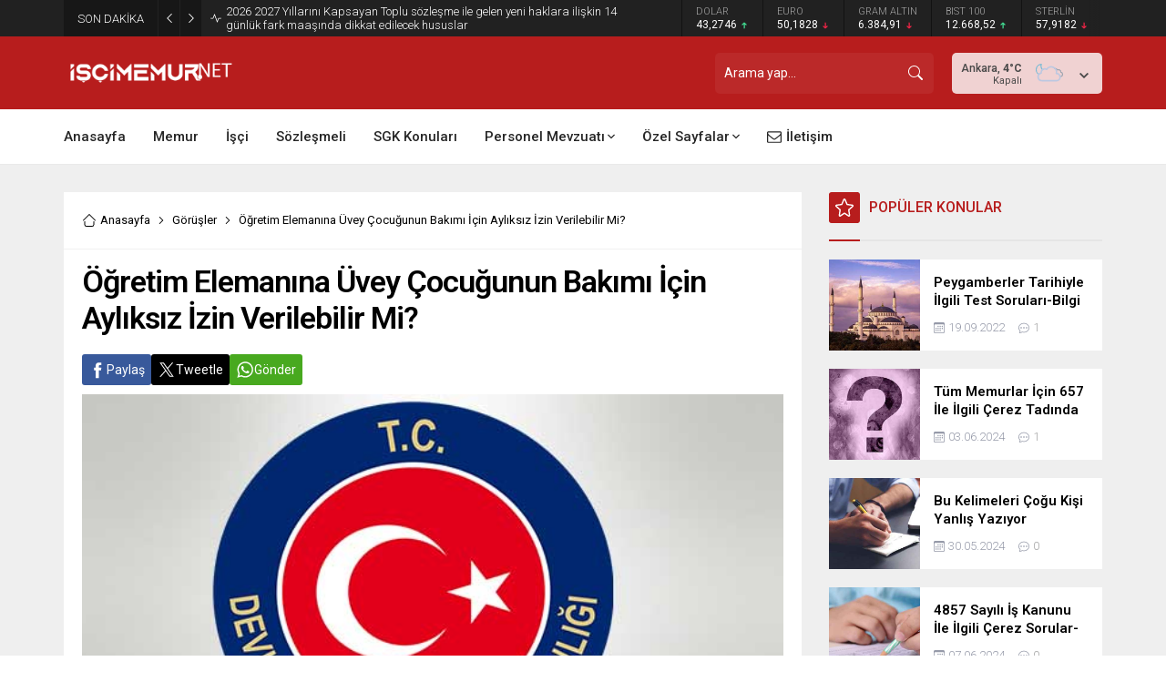

--- FILE ---
content_type: text/html; charset=UTF-8
request_url: https://iscimemur.net/wp-admin/admin-ajax.php
body_size: -243
content:
{"data":29}

--- FILE ---
content_type: text/html; charset=UTF-8
request_url: https://iscimemur.net/wp-admin/admin-ajax.php
body_size: -319
content:
{"data":{"7867":0}}

--- FILE ---
content_type: text/html; charset=utf-8
request_url: https://www.google.com/recaptcha/api2/aframe
body_size: 267
content:
<!DOCTYPE HTML><html><head><meta http-equiv="content-type" content="text/html; charset=UTF-8"></head><body><script nonce="l3l-mnwjX8O7PDMyOF1ugQ">/** Anti-fraud and anti-abuse applications only. See google.com/recaptcha */ try{var clients={'sodar':'https://pagead2.googlesyndication.com/pagead/sodar?'};window.addEventListener("message",function(a){try{if(a.source===window.parent){var b=JSON.parse(a.data);var c=clients[b['id']];if(c){var d=document.createElement('img');d.src=c+b['params']+'&rc='+(localStorage.getItem("rc::a")?sessionStorage.getItem("rc::b"):"");window.document.body.appendChild(d);sessionStorage.setItem("rc::e",parseInt(sessionStorage.getItem("rc::e")||0)+1);localStorage.setItem("rc::h",'1768597450722');}}}catch(b){}});window.parent.postMessage("_grecaptcha_ready", "*");}catch(b){}</script></body></html>